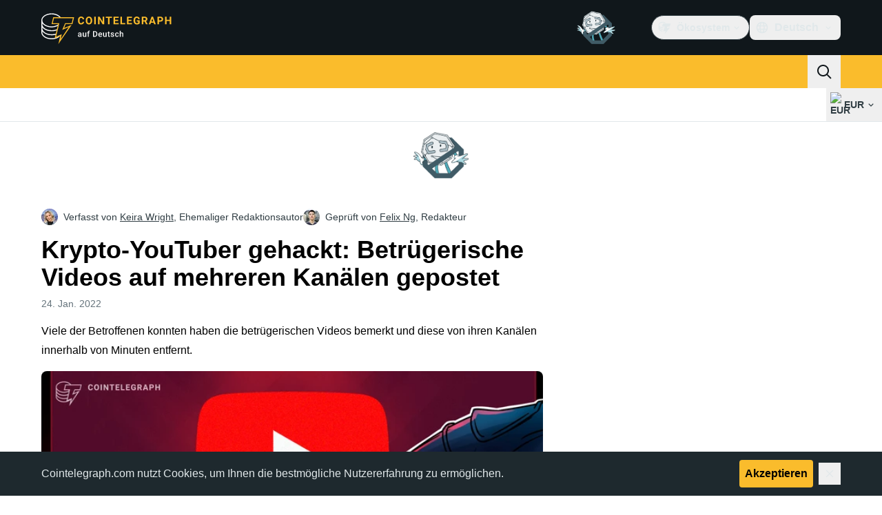

--- FILE ---
content_type: text/javascript; charset=utf-8
request_url: https://de.cointelegraph.com/_duck/ducklings/HNAJqV7k.js
body_size: -800
content:
import{_ as n}from"./Dpn0RED2.js";import"./Doi8Iara.js";try{let e=typeof window<"u"?window:typeof global<"u"?global:typeof globalThis<"u"?globalThis:typeof self<"u"?self:{},d=new e.Error().stack;d&&(e._sentryDebugIds=e._sentryDebugIds||{},e._sentryDebugIds[d]="8bb6200f-4222-4b86-9d24-9bab829571a3",e._sentryDebugIdIdentifier="sentry-dbid-8bb6200f-4222-4b86-9d24-9bab829571a3")}catch{}export{n as default};


--- FILE ---
content_type: text/javascript; charset=utf-8
request_url: https://de.cointelegraph.com/_duck/ducklings/C0s_jHzM.js
body_size: 1214
content:
import{_ as U}from"./DQUtXpnA.js";import{u as B,aT as q,t as E,l as b,e as l,bl as x,ak as V,b2 as $,M,L as F,an as O,bP as Q,a1 as A,bo as Y,b8 as N,d as W,ar as j,au as z,N as H,bi as K,c as L,o as v,a8 as X,ao as T,F as g,C as k,as as I,at as C,aw as G,n as J}from"./Doi8Iara.js";import{o as Z,p as ee,q as te,f as D,s as se,t as oe,F as ae,N as le,u as re,v as ne,w as R,x as ue}from"./CQ2JMqNj.js";import{u as ie}from"./C1y1cowA.js";import{p as ce,_ as de,P as fe,a as ge}from"./rP48_Cr3.js";try{let t=typeof window<"u"?window:typeof global<"u"?global:typeof globalThis<"u"?globalThis:typeof self<"u"?self:{},e=new t.Error().stack;e&&(t._sentryDebugIds=t._sentryDebugIds||{},t._sentryDebugIds[e]="7d86d747-9f6b-4697-94a5-5cacda8f78af",t._sentryDebugIdIdentifier="sentry-dbid-7d86d747-9f6b-4697-94a5-5cacda8f78af")}catch{}const he=async(t,e)=>{if(t&&!ee(t))throw x({statusCode:410});if(!t||te(t))throw x({statusCode:404});const s=D(t);if(s.toLowerCase()!==e.toLowerCase())throw se(t)&&await V(s,{}),oe(t)&&await V(s,{}),x({statusCode:404})},Pe=async t=>{const e=B(),s=q({query:ae,variables:{slug:E(t)}}),o=b(()=>Z(l(s.data)));return await s,await he(l(o),l(e).path),o},me=(t,e)=>e===null?t.at(-1)||null:t.findLast(s=>e===R(s))||null,pe=(t,e)=>{var c;if(e.length===0)return{promo:null,categorySlug:null};if(!(t&&ne(e[0])))return{promo:null,categorySlug:((c=e[0].category)==null?void 0:c.slug)??null};const o=R(e[0]);let n=!1;return o&&(n=e.length%4===0),o||(n=e.length===2||e.length>2&&(e.length-2)%4===0),n?{promo:!0,categorySlug:null}:{promo:!1,categorySlug:"latest-news"}},ye=(t,e)=>{const s=pe(t,e),o=me(e,s.promo);return s.beforePostId=(o==null?void 0:o.id)??null,s},we=t=>t.promo?"$promo":t.categorySlug?t.categorySlug:"$unknown",ve=t=>{const e=ie(),s=$("post_shuffle"),o=M([]),n=F(!1),c={},P=()=>l(n),d=()=>{const f=l(t);return f?[f,...l(o)]:[]};return{all:d,isLoading:P,loadNext:async()=>{const f=d(),y=ye(l(s),f),m=we(y);if(!P()&&f.length>0&&c[m]!==!1)try{n.value=!0;const i=await e.query(le,y,{requestPolicy:"network-only"});if(i.error)throw i.error;const p=re(i.data);p&&(o.value=[...l(o),p]),c[m]=!!p}catch(i){console.error(i)}finally{n.value=!1}}}},Se=t=>{const e=F([]),s=F(t),o=O();let n=0,c=null;const P=Q(()=>{if(e.value.length<2)return;const u=l(o.y),i=u>n?"down":"up";s.value=i==="up"?e.value[0]:e.value[1],n=u},300),d=()=>{c||(n=l(o.y),c=N(()=>o.y.value,P))},w=()=>{c&&(c(),c=null)},f=(u,i)=>{const p=i.indexOf(u),r=e.value.indexOf(u);r!==-1&&e.value.splice(r,1);let S=0;for(let a=0;a<e.value.length&&!(p<i.indexOf(e.value[a]));a++)S=a+1;e.value.splice(S,0,u),m()},y=u=>{const i=e.value.indexOf(u);i!==-1&&e.value.splice(i,1),m()},m=()=>{e.value.length!==0&&(e.value.length===1?(s.value=e.value[0],w()):(s.value=e.value[e.value.length-1],d()))};return A(()=>{w()}),{currentPostSlug:Y(s),addToVisibleSlugs:f,removeFromVisibleSlugs:y}},be={"data-gtm-locator":"articles",class:"max-w-[45.5rem] divide-y divide-ct-ds-border-default"},Ve=W({__name:"PostPage",props:{slug:{},withFloatingSharePanel:{type:Boolean}},async setup(t){let e,s;const o=O(),n=j(),c=([e,s]=z(()=>Pe(t.slug)),e=await e,s(),e),P=ve(c),d=b(()=>P.all()),w=b(()=>d.value.map(r=>r.slug)),{currentPostSlug:f,addToVisibleSlugs:y,removeFromVisibleSlugs:m}=Se(l(c).slug),u=b(()=>l(d).find(r=>r.slug===l(f)));ce(()=>l(d).map(r=>r.id));const i=r=>{y(r,l(w))},p=r=>{m(r)};return H(()=>{const r=K();N(()=>{const a=l(d).at(-1),h=l(u),_=l(o.y);return!!h&&!!a&&a===h&&_>200},(a,h)=>{a&&!h&&P.loadNext()},{immediate:!0,flush:"post"}),N(u,(a,h)=>{!a||a===h||(window.history.replaceState(null,"",D(a)),ue(r,a))},{immediate:!0,flush:"post"})}),(r,S)=>(v(),L(C,null,[X(de,{post:g(u),noIndex:!1},null,8,["post"]),T("div",{class:J({"container pb-10":!0,"flex justify-between gap-10 pt-5":g(n).isDesktop})},[T("div",be,[(v(!0),L(C,null,G(g(d),(a,h)=>(v(),k(fe,{key:a.slug,index:h,post:a,withFloatingSharePanel:g(n).isDesktop&&r.withFloatingSharePanel,class:"py-6 first:pt-0 last:pb-0 desktop:py-10",onInViewport:_=>i(a.slug),onOutOfViewport:_=>p(a.slug)},null,8,["index","post","withFloatingSharePanel","onInViewport","onOutOfViewport"]))),128))]),g(n).isDesktop?(v(),k(g(U),{key:0,class:"ms-8"})):I("",!0),g(n).isMobileOrTablet&&g(u)&&r.withFloatingSharePanel?(v(),k(ge,{key:1,post:g(u),variant:"bottom-center"},null,8,["post"])):I("",!0)],2)],64))}});export{Ve as _};
